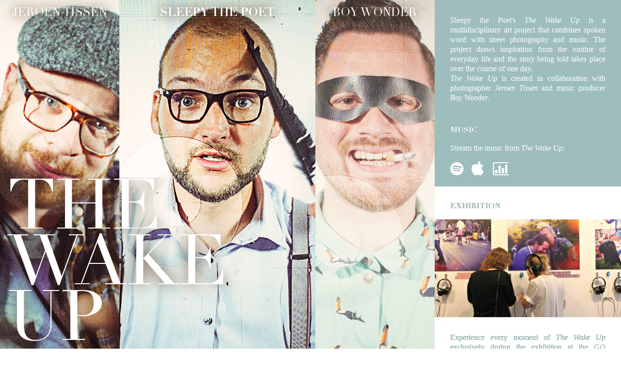

--- FILE ---
content_type: text/html
request_url: https://sleepythepoet.com/
body_size: 2069
content:

<!DOCTYPE html>

<html lang="en-US">

	<head>
		
		<meta charset="UTF-8">
		<meta http-equiv="X-UA-Compatible" content="IE=edge,chrome=1">

		
		<title>Sleepy The Poet - The Wake Up</title>
		
		<meta property="og:type" content="website"/>
		<meta property="og:site_name" content="Sleepy The Poet - The Wake Up"/>



		<meta property="og:image" content="images/logo_social.jpg"/>


		<meta property="og:title" content="Sleepy The Poet - The Wake Up"/>
		<meta property="og:url" content="http://sleepythepoet.com/"/>


		<meta property="og:description" content="The Wake Up is a multidisciplinary art project that combines spoken word with street photography and music. The project draws inspiration from the routine of everyday life and the story being told takes place over the course of one day. The project is created in collaboration with photographer Jeroen Tissen en music producer Boy Wonder."/>
		<meta name="description" content="The Wake Up is a multidisciplinary art project that combines spoken word with street photography and music. The project draws inspiration from the routine of everyday life and the story being told takes place over the course of one day. The project is created in collaboration with photographer Jeroen Tissen en music producer Boy Wonder."/>




		<meta name="keywords" content="Sleepy The Poet, The Wake Up, Spoken Word, Jeroen Tissen, Boy Wonder, Amsterdam" />

		<link rel="apple-touch-icon"	sizes="144x144" href="images/logo_social.jpg"/>


	<meta name="google-site-verification" content="JtTVF2NPR4KY77tYQhOG6g05ooG6c5L9Pu0G_vob4JE" />


		<script>
		  (function(i,s,o,g,r,a,m){i['GoogleAnalyticsObject']=r;i[r]=i[r]||function(){
		  (i[r].q=i[r].q||[]).push(arguments)},i[r].l=1*new Date();a=s.createElement(o),
		  m=s.getElementsByTagName(o)[0];a.async=1;a.src=g;m.parentNode.insertBefore(a,m)
		  })(window,document,'script','https://www.google-analytics.com/analytics.js','ga');

		  ga('create', 'UA-103937595-1', 'auto');
		  ga('send', 'pageview');

		</script>
		
		<meta name="viewport" content="width=device-width, initial-scale=1, maximum-scale=1">
			<script>
				var objViewport = new Object();

				objViewport.phone_l_width = 960;
				objViewport.phone_p_width = 640;
				objViewport.tablet_l_width = 1100;
				objViewport.tablet_p_width = 960;

			</script>
		<script type="text/javascript" src="js/setviewport.js"></script>


		<link rel="stylesheet" href="css/reset.css" type="text/css" media="screen" />
		<link rel="stylesheet" href="css/style.css" type="text/css" media="screen" />
		<link rel="stylesheet" href="css/variable.css" type="text/css" media="screen" />

		<link rel="stylesheet" href="fonts/font-awesome.css" type="text/css" media="screen" />
		<link rel="stylesheet" href="fonts/fonts.css" type="text/css" media="screen" />
		
		<script src="https://ajax.googleapis.com/ajax/libs/jquery/3.2.1/jquery.min.js"></script>
		
		<base href="./">
		
	</head>
	
	<body>
		<background>
	        <section class="jeroen"></section>
	        <section class="sleepy"></section>
	        <section class="bw"></section>
	    </background>
	    <main>
	        
	        <h1>The Wake Up</h1>
	        <section><p>Sleepy the Poet's <i>The Wake Up</i> is a multidisciplinary art project that combines spoken word with street photography and music. The project draws inspiration from the routine of everyday life and the story being told takes place over the course of one day.<br><i>The Wake Up</i> is created in collaboration with photographer <i>Jeroen Tissen</i> and music producer <i>Boy Wonder</i>.</p>
<h3>Music</h3>			
				<p>Stream the music from <i>The Wake Up</i>:</p>
				<p class="stream">
					<a href="https://open.spotify.com/album/1XnNmb1ZTEJFDR7Ow59bA9" target="_blank" class="sp">Spotify</a>
					<a href="https://itunes.apple.com/nl/album/the-wake-up/id1269462898" target="_blank" class="it">iTunes</a>
					<a href="http://www.deezer.com/nl/album/46081282" target="_blank" class="dz">Deezer</a>
				</p>
	<h3 class="dia">Exhibition</h3>	
	<figure class="exhibition"><a href="https://www.gogallery.nl/" target="_blank"></a></figure>		
	<p class="dia">Experience every moment of <i>The Wake Up</i> exclusively during the exhibition at the <i><a href="https://www.gogallery.nl/" target="_blank">GO Gallery</a></i> in Amsterdam. The exhibition can be visited until October 7th.
<!--<br>The official opening takes place on Saturday August 26th from 17:00-20:00 and the exhibition can be visited until September 30th. Join the opening <a href="https://www.facebook.com/events/1952577988351287" target="_blank">here</a>-->
</p>
	<h3>Book</h3>	
	
	<figure class="book">
		<a href="https://www.bol.com/nl/p/the-wake-up/9200000081935056/" target="_blank"></a>
		<div class="title"></div>
		<div class="photo"></div>
	</figure>
	<p>		
<i>The Wake Up</i> hardcover book including all poetry, photographs and music (available in limited edition) can be purchased  at the <i>GO Gallery</i>, via <a href="https://www.bol.com/nl/p/the-wake-up/9200000081935056/" target="_blank">Bol.com</a> or by sending an e-mail to <a href="mailto:info@sleepythepoet.com">info@sleepythepoet.com</a>.</p>
	    
	<h3>Social</h3>		
		<p>Follow Sleepy the Poet on social media:</p>
		<p class="social">
			<a href="http://facebook.com/sleepythepoet" target="_blank" class="fb">Facebook</a>
			<a href="http://twitter.com/sleepythepoet" target="_blank" class="tt">Twitter</a>
			<a href="http://instagram.com/sleepythepoet" target="_blank" class="ig">Instagram</a>
		</p>
		<p>This project is supported by the <a href="https://www.amsterdamsfondsvoordekunst.nl/" target="_blank">AFK</a> (Amsterdam Fund for the Arts).</p>
	</section>
	    </main>


		<script>
		
		
			var getUrlParameter = function getUrlParameter(sParam) {
			    var sPageURL = decodeURIComponent(window.location.search.substring(1)),
			        sURLVariables = sPageURL.split('&'),
			        sParameterName,
			        i;

			    for (i = 0; i < sURLVariables.length; i++) {
			        sParameterName = sURLVariables[i].split('=');

			        if (sParameterName[0] === sParam) {
			            return sParameterName[1] === undefined ? true : sParameterName[1];
			        }
			    }
			};
		
			var d = new Date();
			var h = d.getHours();
		
			if(getUrlParameter('hour')) {
				h = getUrlParameter('hour');
			}
			
			h = Number(h)
		
			$("body").addClass("time-" + h);
			
			var t = 0
			
			switch(h) {
				
				case 7:
					t = 1;
				break;
				
				case 8:
					t = 2;
				break;
				
				case 9:
				case 10:
					t = 3;
				break;
				
				case 11:
				case 12:
				case 13:
					t = 4;
				break;
				
				case 14:
				case 15:
					t = 5;
				break;
				
				case 16:
					t = 6;
				break;
				
				case 17:
				case 18:
					t = 7;
				break;
				
				case 19:
					t = 8;
				break;
				
				case 20:
				case 21:
					t = 9;
				break;
				
				case 22:
					t = 10;
				break;
				
				case 23:
					t = 11;
				break;
				
				case 0:
				case 1:
				case 2:
				case 3:
					t = 12;
				break;
				
				default:
					t = 0;
				break;
				
			}
			
			if(getUrlParameter('track')) {
				t = getUrlParameter('track');
			}
			
			$("body").addClass("track-" + t);
		
			
		</script>
	</body>
	
	

</html>

--- FILE ---
content_type: text/css
request_url: https://sleepythepoet.com/css/style.css
body_size: 1550
content:
div, p, a, li, td {
	-webkit-text-size-adjust:100%; 
	-moz-text-size-adjust:100%; 
	-ms-text-size-adjust:100%;
}

body, input, button {
	font-family: Times;
	font-size: 16px;
	line-height:1.25em;
	color: #FFF;
}

body {
	min-height:600px;
}

body, html, main {
	height:100%;
}



a {
	color: rgba(255,255,255,0.6);
	cursor:pointer;
	transition:0.2s color;
}

a:hover {
	color: rgba(255,255,255,0.4);
}

b, strong {
	font-weight:bold;
}

i {
	font-style:italic;
}

h1, h2, h3, h4, h5 {
	font-family:"Didot";
	text-transform: uppercase;
}



background {
    width:70%;
    height:100%;
    background:black;
    position: fixed;
}

background section {
    position:absolute;
    width: 27.5%;
    height:100%;
    background-size:cover;
    background-position: center;
}

background section.jeroen {
    background-image: url("../images/1000x1000_stp_twu_jeroen.jpg");
}

background section.bw {
    background-image: url("../images/1000x1000_stp_twu_bw.jpg");
    left: 72.5%;
}

background section.sleepy {
   background-image: url("../images/1000x1000_stp_twu_sleepy.jpg");
   left: 27.5%;
   width: 45%;
}

figure {
	background-size: contain;
	background-position: center center;
	width: 385px;
	margin: 0 .5em;
	display: inherit;
	height: 210px;
	box-sizing: border-box;
	margin-bottom: 0;
	background-repeat: no-repeat;
	margin-bottom: -0.5em;
	overflow: hidden;
}


figure.exhibition {
 background-image: url("../images/stp_twu_exhibition3.jpg");
 position: relative;
 margin: 0;
 width: 100%;
 background-size: cover;
 margin-bottom: -0.5em;
}

figure.book {
 background-image: url("../images/960x540_stp_twu_book_empty.png");
 position: relative;
}



main h1 {
    position: fixed;
    font-size: 9rem;
    bottom:0;
    width:50%;
    line-height: 80%;
    padding: 1rem;
    text-shadow: 0px 0px 30px rgba(70, 48, 20, 0.8);
    margin-bottom: -1.5rem;
    overflow: hidden;
}

main section {
	width: 30%;
	right:0;
	background:black;
	position: absolute;
	box-sizing: border-box;
	/* height: 100%; */
	overflow: hidden;
}

h3,
p {

    margin-bottom: 0em;
     padding:1em 2em;
  
	text-align:justify;
   
 }



 p br {
 	line-height:2em;
 	
 }


 p:first-of-type {

	padding-top:2em;

 }


h3.dia,
p.dia {
    background: white;
    color: black;
    mix-blend-mode: lighten;
    padding:2em;
}


p.dia a {
	color:#999;
}

p.stream, p.social {
	padding-top:0em;

}

h3, h3.dia {
	font-weight: bold;
	padding: 2em;
	padding-bottom: 0;
}

h3.dia {
	padding-bottom:1em;
}


background section:before {
    content:"";
    width:100%;
    text-align:center;
    position:absolute;
    padding:1rem;
    box-sizing:border-box;
    text-transform:uppercase;
    font-size:1.5rem;
    text-shadow: 0px 0px 20px rgba(70, 48, 20, 1), 0px 0px 30px rgba(70, 48, 20, 0.5);
    line-height: 1em;
    font-family: "Didot", Times;
}

background section.jeroen:before {
    content:"Jeroen Tissen"
}

background section.sleepy:before {
    content:"Sleepy The Poet";
    font-weight: bold;
}

background section.bw:before {
    content:"Boy Wonder"
}



.stream a,
.social a{
	font-family:"FontAwesome";
	content: "";
	overflow:hidden;
	width:2rem;
	height: 2rem;
	font-size:2rem;
	color:transparent;
	display:inline-block;
	margin-right: 0.25em;
}

.social a:after,
.stream a:after {
	display:block;
	color:white;
	vertical-align: top;
	position: relative;
	margin-top: -.4em;
	transition:0.2s color;
}

.social a:hover:after, .stream a:hover:after  {
	color:rgba(255,255,255,0.5)
}

.social a.fb:after {
	content: "\f082";
}

.social a.tt:after {
	content: "\f081";
}

.social a.ig:after {
	content: "\f16d";
}

.stream a.sp:after {
	content: "\f1bc";
}

.stream a.it:after {
	content: "\f179";
}

.stream a.dz:after {
	content: "\f080";
}

@media (max-width: 1000px) {
 
 background {
 	height:500px;
 	width:100%;
 }

 main {
 	width:100%;
 	position: absolute;
 	display:inline-block;
 	z-index: 1;
 	top: 0;
 }

 main h1 {
 	display:inline-block;
 	height: 31vw;
 	position: initial;
 	box-sizing: border-box;
 	width: 100%;
 	margin-top: 19vw;
 	margin-bottom: 0;
 	vertical-align: bottom;
 	font-size: 19vw;
 }

 main section {
 	display:inline-block;
 	position:initial;
 	width: 100%;
 	height: auto;
 	text-align: center;
 }

 	

}

main section {
 	background:linear-gradient(to bottom, rgb(23,25,28) 0%, rgb(65,60,55) 100%);
	
}

@media (max-width: 700px) {
	 main h1 {
		font-size: 7rem;
		height: 200px;
		margin-top: 300px;
	}

	body {
		font-size:25px;
		
		
	}

	.stream a,
	.social a{
		width: 4rem;
		height: 4rem;
		font-size:4rem;
	}

	.social a:after,
	.stream a:after {
		font-size:4rem;
		margin-top: -1rem;
		
	}



}


.book .photo {
    position:absolute;
    background-size:100% 100%;
    mix-blend-mode:multiply;
    width: 42%;
    height: 81.7%;
    right: 6.1%;
    top: 7.8%;
    transform: skewX(3.2deg) rotate(-.5deg);
    overflow: hidden;
}

.book .photo {
    position:absolute;
    background-size:100% 100%;
    mix-blend-mode:multiply;
    width: 42%;
    height: 83%;
    right: 5%;
    top: 7%;
    transform: skewX(3.2deg) rotate(-.5deg);
    overflow: hidden;
    clip-path: polygon(0% 0%, 98% 2%, 97% 100%, 0% 100%);
}

.book .title:after {
	font-family:"Didot",Times;
	text-transform:uppercase;
	font-size:28px;
	line-height:24px;
	width:40%;
	position:absolute;
	bottom:12%;
	left:7%;
	transform:rotate(-1deg);
}

@media (max-width: 700px) {

	.book {
		transform:scale(1.5);
		margin: 2em 2em;
	}

	.book .photo {
	
		position:absolute;
	    background-size:100% 100%;
	    mix-blend-mode:multiply;
	    width: 42%;
	    height: 81.7%;
	    right: 6.1%;
	    top: 7.8%;
	    transform: skewX(3.2deg) rotate(-.5deg);
	    overflow: hidden;
		clip-path:none;
	}
}

figure a {
	width:100%;
	height:100%;
	position:absolute;
	z-index: 1;
	left: 0;
	top: 0;
}

--- FILE ---
content_type: text/css
request_url: https://sleepythepoet.com/css/variable.css
body_size: 666
content:
body.track-1 main section {
	 background:linear-gradient(to bottom, rgb(55,70,100) 0%, rgb(90,110,130) 100%);
}

body.track-2 main section {
	 background:linear-gradient(to bottom, rgb(110,130,150) 0%, rgb(140,160,170) 100%);
}

body.track-3 main section {
	 background:linear-gradient(to bottom, rgb(150,175,180) 0%, rgb(170,195,195) 100%);
}

body.track-4 main section  {
	 background:linear-gradient(to bottom, rgb(160,190,190) 0%, rgb(150,185,185) 100%);
}

body.track-5 main section {
	 background:linear-gradient(to bottom, rgb(140,180,185) 0%, rgb(125,170,180) 100%);
}

body.track-6 main section {
	 background:linear-gradient(to bottom, rgb(120,170,180) 0%, rgb(180,170,130) 100%);
}

body.track-7 main section  {
	 background:linear-gradient(to bottom, rgb(190,165,125) 0%, rgb(235,155,85) 100%);
}

body.track-8 main section {
	 background:linear-gradient(to bottom, rgb(230,150,90) 0%, rgb(220,140,110) 100%);
}

body.track-9 main section {
	 background:linear-gradient(to bottom, rgb(215,135,120) 0%, rgb(180,120,125) 100%);
}

body.track-10 main section {
	 background:linear-gradient(to bottom, rgb(160,115,125) 0%, rgb(115,95,115) 100%);
}

body.track-11 main section {
	 background:linear-gradient(to bottom, rgb(100,90,110) 0%, rgb(60,75,100) 100%);
}

body.track-12 main section {
	 background:linear-gradient(to bottom, rgb(60,75,100) 0%, rgb(80,80,80) 100%);
}


body.track-1 .book .title:after {
	content:"Good Morning";
    color: rgb(55,70,100);	
}

body.track-1 .photo { 
	background-image:url("../images/photos/01_goodmorning.jpg");
}

body.track-2 .book .title:after {
	content:"Coffee";
    color: rgb(110,130,150);	
}

body.track-2 .photo { 
	background-image:url("../images/photos/02_coffee.jpg");
}

body.track-3 .book .title:after {
	content:"Killer";
    color: rgb(150,175,180);	
}

body.track-3 .photo { 
	background-image:url("../images/photos/03_killer.jpg");
}

body.track-4 .book .title:after {
	content:"In My World";
    color: rgb(160,190,190);	
}

body.track-4 .photo { 
	background-image:url("../images/photos/04_inmyworld.jpg");
}

body.track-5 .book .title:after {
	content:"Story teller";
    color: rgb(140,180,185 );	
}

body.track-5 .photo { 
	background-image:url("../images/photos/05_storyteller.jpg");
}

body.track-6 .book .title:after {
	content:"Road of Life";
    color: rgb(120,170,180);	
}

body.track-6 .photo { 
	background-image:url("../images/photos/06_roadoflife.jpg");
}

body.track-7 .book .title:after {
	content:"Reality Cheque";
    color: rgb(190,165,125);	
}

body.track-7 .photo { 
	background-image:url("../images/photos/07_realitycheque.jpg");
}


body.track-8 .book .title:after {
	content:"Poetry Dish";
    color: rgb(230,150,90);	
}

body.track-8 .photo { 
	background-image:url("../images/photos/08_poetrydish.jpg");
}

body.track-0 .book .title:after,
body.track-9 .book .title:after {
	content:"Dear World Leader,";
    color: rgb(215,135,120);	
}

body.track-0 .photo,
body.track-9 .photo { 
	background-image:url("../images/photos/09_dearworldleader.jpg");
}


body.track-10 .book .title:after {
	content:"Text Message";
    color: rgb(160,115,125);	
}

body.track-10 .photo { 
	background-image:url("../images/photos/10_textmessage.jpg");
}


body.track-11 .book .title:after {
	content:"Cheers";
    color: rgb(100,90,110);	
}

body.track-11 .photo { 
	background-image:url("../images/photos/11_cheers.jpg");
}


body.track-12 .book .title:after {
	content:"Drunk";
    color: rgb(60,75,100);	
}

body.track-12 .photo { 
	background-image:url("../images/photos/12_drunk.jpg");
}





body.track-1 figure.exhibition,
body.track-2 figure.exhibition
{
 background-image: url("../images/stp_twu_exhibition5.jpg");
}

body.track-3 figure.exhibition,
body.track-4 figure.exhibition,
{
 background-image: url("../images/stp_twu_exhibition3.jpg");
}


body.track-5 figure.exhibition,
body.track-6 figure.exhibition {
 background-image: url("../images/stp_twu_exhibition6.jpg");
}

body.track-7 figure.exhibition,
body.track-8 figure.exhibition {
 background-image: url("../images/stp_twu_exhibition2.jpg");
}

body.track-9 figure.exhibition,
body.track-10 figure.exhibition {
 background-image: url("../images/stp_twu_exhibition.jpg");
}

body.track-0 figure.exhibition,
body.track-11 figure.exhibition,
body.track-12 figure.exhibition {
 background-image: url("../images/stp_twu_exhibition4.jpg");
}


--- FILE ---
content_type: text/css
request_url: https://sleepythepoet.com/fonts/fonts.css
body_size: 92
content:
@font-face {
	font-family: 'Didot';
	src: url('Ddt-Roman.eot');
	src: local('☺'),  url('Ddt-Roman.ttf') format('truetype'), url('Ddt-Roman.svg') format('svg');
	font-weight: normal;
	font-style: normal;
}

@font-face {
	font-family: 'Didot';
	src: url('Ddt-Bold.eot');
	src: local('☺'),  url('Ddt-Bold.ttf') format('truetype'), url('Ddt-Bold.svg') format('svg');
	font-weight: bold;
	font-style: normal;);
}

@font-face {
	font-family: 'Didot';
	src: url('Ddt-Italic.eot');
	src: local('☺'),  url('Ddt-Italic.ttf') format('truetype'), url('Ddt-Italic.svg') format('svg');
	font-weight: normal;
	font-style: italic;);
}

@font-face {
	font-family: 'Didot';
	src: url('Ddt-Bold-Italic.eot');
	src: local('☺'), url('Ddt-Bold-Italic.ttf') format('truetype'), url('Ddt-Bold-Italic.svg') format('svg');
	font-weight: bold;
	font-style: italic;);
}

--- FILE ---
content_type: application/javascript
request_url: https://sleepythepoet.com/js/setviewport.js
body_size: 1479
content:
(function setViewport() {
	
	var initWidth = screen.width;
	var initHeight = screen.height;
	
	console.log(initWidth, initHeight)
	
	var init = function() {  
	  var updateOrientation = function() {  
	    var orientation = window.orientation;  

	    switch(orientation) {  
	      case 90: case -90:  
	        orientationType = 'landscape';  
	      break;  
	      default:  
	        orientationType = 'portrait';  
	
			break;
	    }  
		
		
		console.log(orientationType)
	
		/*IPAD RESOLUTIONS
		
		When page has no meta viewport tag:

		Portrait: 980x1208
		Landscape: 980x661
		When page has either of these two meta tags:

		<meta name="viewport" content="initial-scale=1,user-scalable=no,maximum-scale=1,width=device-width">

		<meta name="viewport" content="initial-scale=1,user-scalable=no,maximum-scale=1">

		Portrait: 768x946
		Landscape: 1024x690
		With <meta name="viewport" content="width=device-width">:

		Portrait: 768x946
		Landscape: 768x518
		With <meta name="viewport" content="height=device-height">:

		Portrait: 980x1024
		Landscape: 980x1024
		With <meta name="viewport" content="height=device-height,width=device-width">:

		Portrait: 768x1024
		Landscape: 768x1024
		With <meta name="viewport" content="initial-scale=1,user-scalable=no,maximum-scale=1,width=device-width,height=device-height">

		Portrait: 768x1024
		Landscape: 1024x1024
		With <meta name="viewport" content="initial-scale=1,user-scalable=no,maximum-scale=1,height=device-height">

		Portrait: 831x1024
		Landscape: 1520x1024
		*/
		
		var viewportmeta = document.querySelector('meta[name="viewport"]');
		
		if(viewportmeta) {
			
		
			var objViewport
			if(!window.objViewport) {
				
				
				
				 objViewport = new Object();

				objViewport.phone_l_width = "device-width";
				objViewport.phone_l_per = 0;
				objViewport.phone_l5_per = objViewport.phone_l_per
				
				objViewport.phone_p_width = "device-width";
				objViewport.phone_p_per = 0;

				objViewport.tablet_l_width = objViewport.phone_l_width;
				objViewport.tablet_l_per = objViewport.phone_l_per;

				objViewport.tablet_p_width = objViewport.phone_p_width;
				objViewport.tablet_p_per = objViewport.phone_p_per;
				
			} else {
				objViewport =window.objViewport
			}
			
			var viewportWidth;
			var viewportScale;
			
			if(!objViewport.phone_l5_width) {
				objViewport.phone_l5_width = objViewport.phone_l_width
			}
			
			if(!objViewport.phone_l5_per) {
				objViewport.phone_l5_per = objViewport.phone_l_per
			}
	
			if(navigator.userAgent.toString().toLowerCase().split("ipad").length == 2) {
				//IPAD
				if($(window).width() > $(window).height()) {
											
							viewportWidth = objViewport.tablet_l_width
							viewportScale = objViewport.tablet_l_per
				} else {
						
							viewportWidth = objViewport.tablet_p_width
							viewportScale = objViewport.tablet_p_per
				}
			} else {
				//PHONES
				
					if($(window).width() > $(window).height() ) {
					
						if($(window).width() < 960) {
													
								viewportWidth = objViewport.phone_l_width
								viewportScale = objViewport.phone_l_per
						} else {
								
								viewportWidth = objViewport.phone_l5_width
								viewportScale = objViewport.phone_l5_per
						}
							
							
					} else {
					
						viewportWidth = objViewport.phone_p_width
						viewportScale = objViewport.phone_p_per
					}
				
			}
			
			
				var newViewport =  'width='+viewportWidth 
				
				
				
				
				if($.type( viewportWidth) != "string") {
					//newViewport +="px"
					
					if(!viewportScale) {
							var screenWidth = initWidth
							
							if(orientationType == "landscape") {
								screenWidth = initHeight
							}
						
							viewportScale = screenWidth/viewportWidth				
					}
				} else {
					if(!viewportScale) {
						viewportScale = 1//$(window).width()/viewportWidth				
					}
				}
				
			
				if(!viewportScale) {
					viewportScale = 1//$(window).width()/viewportWidth				
				}
				
				if(viewportScale) {
					newViewport +=', minimum-scale='+viewportScale+', maximum-scale='+viewportScale+', initial-scale='+viewportScale;
				} 
				
				viewportmeta.content = newViewport
			
			console.log(navigator.userAgent + " // " +newViewport)
			console.log(window.innerWidth  +" / " +$(window).width())
			
			if(window.debug) {
				alert(navigator.userAgent + " // " +newViewport)
				alert(initWidth+" / " +$(window).width() + " / " + orientationType)
			}
		}
		
	//	alert($(screen).width() +" x " +$(screen).height())

	    // set the class on the HTML element (i.e. )  
	    //document.body.parentNode.setAttribute('class', orientation);  
	  };  

	  // event triggered every 90 degrees of rotation  
	  window.addEventListener('orientationchange', updateOrientation, false);  

	  // initialize the orientation  
	  updateOrientation();  
	}  

	window.addEventListener('DOMContentLoaded', init, false);
	
	
	/*if (navigator.userAgent.match(/iPhone/i) || navigator.userAgent.match(/iPad/i)) {

		var viewportmeta = document.querySelector('meta[name="viewport"]');

	//	if (navigator.userAgent.match(/iPhone/i)) {

			viewportmeta.content = 'width=device-width, minimum-scale=0.8, maximum-scale=0.8, initial-scale=1';



		/*	} else if (navigator.userAgent.match(/iPad/i)) {

				viewportmeta.content = 'width=device-width, minimum-scale=1.0, maximum-scale=1.0, initial-scale=1.0';
			}
		}*/

		})();
		
		
		function checkIfDevice() {
			console.log(navigator.platform);

			var userAgent = navigator.userAgent.toString()

			console.log(userAgent);



			var devicesArr = ["ipad","iphone","ipod","android","blackberry"];


			if(sentenceContains(userAgent,devicesArr) ) {



				//if(navigator.userAgent.indexOf("9B176") > -1) {
				//	return true;
				//} else {
					return true;
			//	}

			} else {


				return false;
			}


		}
		
		function sentenceContains(str, arr) {

			var str = str.toLowerCase().replace(/\;/gi,"").replace(/\)/gi,"").replace(/\(/gi,"").replace(/\,/gi,"").replace(/\//gi," ");
			
		
			
			var split = str.split(" ");
			var returnStr = false

			$.each(split, function(key, value) { 
				
			
			  	if( $.inArray(value, arr) > -1) {
					returnStr =  true

				}
				
			});
				
			for(var i = 0; i < arr.length; i++) {
				
				if(str.split(arr[i]).length > 1) {
					returnStr =  true
				}
			}
			
			return returnStr;

		}
		
		
